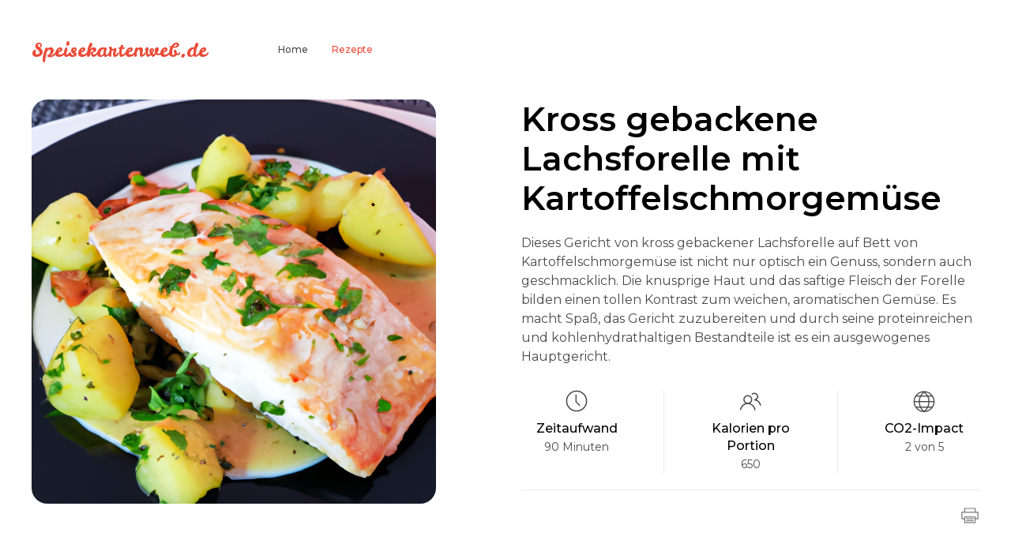

--- FILE ---
content_type: text/html; charset=UTF-8
request_url: https://speisekartenweb.de/rezepte/Fisch/Kross%20gebackene%20Lachsforelle%20mit%20Kartoffelschmorgem%C3%BCse-44537
body_size: 7069
content:

<!DOCTYPE html>
<html lang="de" >

<head>
  <meta charset="utf-8">
  <meta name="viewport" content="width=device-width, initial-scale=1">
  <title>Kross gebackene Lachsforelle mit Kartoffelschmorgemüse Rezept</title>
  <meta name="description" content="Entdecke unser leckeres Kross gebackene Lachsforelle mit Kartoffelschmorgemüse Rezept aus der Kategorie Fisch. Dieses Gericht von kross gebackener Lachsforelle auf Bett von Kartoffelschmorgemüse ist nicht nur optisch ein Genuss, sondern auch geschmacklich ">
  <link rel="shortcut icon" type="image/png" href="/logo.png" >
  <meta name="robots" content="max-image-preview:large">
  <link href="https://fonts.googleapis.com/css?family=Montserrat:400,500,600&display=swap" rel="stylesheet">
  <link href="https://fonts.googleapis.com/css?family=Leckerli+One&display=swap" rel="stylesheet">
  
<link rel="canonical" href="https://speisekartenweb.de/rezepte/Fisch/Kross%20gebackene%20Lachsforelle%20mit%20Kartoffelschmorgem%C3%BCse-44537" />
  <link rel="stylesheet" href="https://speisekartenweb.de/rezepte/rezept_detail/css/main.css" />
  <script src="https://speisekartenweb.de/rezepte/rezept_detail/js/uikit.js"></script>
  
  
  
     <script type="application/ld+json">
    {
      "@context": "https://schema.org/",
      "@type": "Recipe",
      "name": "Kross gebackene Lachsforelle mit Kartoffelschmorgemüse",
      "image": ["https://speisekartenweb.de/rezepte/rezepte_bilder/1702209482.png","https://speisekartenweb.de/rezepte/rezepte_bilder/1702209482.png","https://speisekartenweb.de/rezepte/rezepte_bilder/1702209482.png"],
      "author": {
        "@type": "Organization",
        "name": "Speisekartenweb"
      },
      "datePublished": "2023-12-10",
      "description": "Dies ist ein leckeres Kross gebackene Lachsforelle mit Kartoffelschmorgemüse Rezept aus der Kategorie Fisch. Dieses Gericht von kross gebackener Lachsforelle auf Bett von Kartoffelschmorgemüse ist nicht nur optisch ein Genuss, sondern auch geschmacklich",
      "recipeCuisine": "Fisch",
       "totalTime": "PT90M",
      "keywords": "Kross gebackene Lachsforelle mit Kartoffelschmorgemüse",
      "recipeYield": "1",
      "recipeCategory": "Hauptspeise",
      "nutrition": {
        "@type": "NutritionInformation",
        "calories": "650 calories"
      },
      "recipeIngredient": [
     	"1 Lachsforelle","500g Kartoffeln","500g Diverse Gemüsesorten","Prise Salz","Prise Pfeffer","3 EL Olivenöl","100ml Weißwein","50g Butter","Bund Dill","2 EL Zitronensaft"      ],
      "recipeInstructions": [
	  {
          "@type": "HowToStep",
          "text": "Die Lachsforelle innen und außen gründlich unter fließendem Wasser waschen und trocken tupfen.",
		  "url" : "https://speisekartenweb.de/rezepte/Fisch/Kross%20gebackene%20Lachsforelle%20mit%20Kartoffelschmorgem%C3%BCse-44537#step--1"
        },{
          "@type": "HowToStep",
          "text": "Die Kartoffeln und das Gemüse waschen, putzen und in mundgerechte Stücke schneiden",
		  "url" : "https://speisekartenweb.de/rezepte/Fisch/Kross%20gebackene%20Lachsforelle%20mit%20Kartoffelschmorgem%C3%BCse-44537#step-0"
        },{
          "@type": "HowToStep",
          "text": "Ein Backblech mit 2 Esslöffeln Olivenöl einstreichen und die Kartoffeln und das Gemüse darauf verteilen.",
		  "url" : "https://speisekartenweb.de/rezepte/Fisch/Kross%20gebackene%20Lachsforelle%20mit%20Kartoffelschmorgem%C3%BCse-44537#step-1"
        },{
          "@type": "HowToStep",
          "text": "Mit Salz und Pfeffer würzen und im vorgeheizten Ofen bei 200 °C 25 Minuten garen.",
		  "url" : "https://speisekartenweb.de/rezepte/Fisch/Kross%20gebackene%20Lachsforelle%20mit%20Kartoffelschmorgem%C3%BCse-44537#step-2"
        },{
          "@type": "HowToStep",
          "text": "Währenddessen die Lachsforelle innen und außen mit Salz und Pfeffer würzen und mit Dill und Zitronensaft füllen.",
		  "url" : "https://speisekartenweb.de/rezepte/Fisch/Kross%20gebackene%20Lachsforelle%20mit%20Kartoffelschmorgem%C3%BCse-44537#step-3"
        },{
          "@type": "HowToStep",
          "text": "Die Forelle auf das Gemüse legen, mit 1 Esslöffel Olivenöl beträufeln und weitere 20 Minuten backen.",
		  "url" : "https://speisekartenweb.de/rezepte/Fisch/Kross%20gebackene%20Lachsforelle%20mit%20Kartoffelschmorgem%C3%BCse-44537#step-4"
        },{
          "@type": "HowToStep",
          "text": "In der Zwischenzeit die Butter in einem kleinen Topf zergehen lassen, mit Weißwein ablöschen und etwas einköcheln lassen.",
		  "url" : "https://speisekartenweb.de/rezepte/Fisch/Kross%20gebackene%20Lachsforelle%20mit%20Kartoffelschmorgem%C3%BCse-44537#step-5"
        },{
          "@type": "HowToStep",
          "text": "Die Sauce mit Salz und Pfeffer abschmecken.",
		  "url" : "https://speisekartenweb.de/rezepte/Fisch/Kross%20gebackene%20Lachsforelle%20mit%20Kartoffelschmorgem%C3%BCse-44537#step-6"
        },{
          "@type": "HowToStep",
          "text": "Den Fisch anschließend aus dem Ofen nehmen, mit der Sauce beträufeln und servieren.",
		  "url" : "https://speisekartenweb.de/rezepte/Fisch/Kross%20gebackene%20Lachsforelle%20mit%20Kartoffelschmorgem%C3%BCse-44537#step-7"
        }    
      ]
    }
    </script>
	
	
	<!-- Global site tag (gtag.js) - Google Analytics -->
<script async src="https://www.googletagmanager.com/gtag/js?id=UA-152534077-1"></script>
<script>
  window.dataLayer = window.dataLayer || [];
  function gtag(){dataLayer.push(arguments);}
  gtag('js', new Date());

  gtag('config', 'UA-152534077-1');
</script>


	
</head>

<body>

<nav class="uk-navbar-container uk-letter-spacing-small">
  <div class="uk-container">
    <div class="uk-position-z-index" data-uk-navbar>
      <div class="uk-navbar-left">
        <a class="uk-navbar-item uk-logo" href="/">Speisekartenweb.de</a>
        <ul class="uk-navbar-nav uk-visible@m uk-margin-large-left">
          <li ><a href="/">Home</a></li>
          <li class="uk-active"><a href="/rezepte">Rezepte</a></li>
        <!--  <li ><a href="search.html">Search</a></li>
          <li ><a href="contact.html">Contact</a></li> !-->
        </ul>
      </div>
      <div class="uk-navbar-right">
        <!--  <div>
          <a class="uk-navbar-toggle" data-uk-search-icon href="#"></a>
          <div class="uk-drop uk-background-default" data-uk-drop="mode: click; pos: left-center; offset: 0">
            <form class="uk-search uk-search-navbar uk-width-1-1">
              <input class="uk-search-input uk-text-demi-bold" type="search" placeholder="Search..." autofocus>
            </form>
          </div>
        </div>
        <ul class="uk-navbar-nav uk-visible@m">
          <li ><a href="sign-in.html">Sign In</a></li>
        </ul>
        <div class="uk-navbar-item">
          <div><a class="uk-button uk-button-primary" href="sign-up.html">Sign Up</a></div>
        </div>          
        <a class="uk-navbar-toggle uk-hidden@m" href="#offcanvas" data-uk-toggle><span
          data-uk-navbar-toggle-icon></span></a>
      </div>
   !-->  </div>
  </div>
</nav>

<div class="uk-container">
  <div data-uk-grid>
    <div class="uk-width-1-2@s">
      <div><img class="uk-border-rounded-large" src="https://speisekartenweb.de/rezepte/rezepte_bilder/1702209482.png" 
        alt="Kross gebackene Lachsforelle mit Kartoffelschmorgemüse"></div>
    </div>
    <div class="uk-width-expand@s uk-flex uk-flex-middle">
      <div>
        <h1>Kross gebackene Lachsforelle mit Kartoffelschmorgemüse</h1>
        <p>Dieses Gericht von kross gebackener Lachsforelle auf Bett von Kartoffelschmorgemüse ist nicht nur optisch ein Genuss, sondern auch geschmacklich. Die knusprige Haut und das saftige Fleisch der Forelle bilden einen tollen Kontrast zum weichen, aromatischen Gemüse. Es macht Spaß, das Gericht zuzubereiten und durch seine proteinreichen und kohlenhydrathaltigen Bestandteile ist es ein ausgewogenes Hauptgericht.</p>
        <div class="uk-margin-medium-top uk-child-width-expand uk-text-center uk-grid-divider" data-uk-grid>
          <div>
            <span data-uk-icon="icon: clock; ratio: 1.4"></span>
            <h5 class="uk-text-500 uk-margin-small-top uk-margin-remove-bottom">Zeitaufwand</h5>
            <span class="uk-text-small">90 Minuten</span>
          </div>
		  <!--
          <div>
            <span data-uk-icon="icon: future; ratio: 1.4"></span>
            <h5 class="uk-text-500 uk-margin-small-top uk-margin-remove-bottom">Total Time</h5>
            <span class="uk-text-small">50 mins</span>
          </div>
		  -->
          <div>
            <span data-uk-icon="icon: users; ratio: 1.4"></span>
            <h5 class="uk-text-500 uk-margin-small-top uk-margin-remove-bottom">Kalorien pro Portion</h5>
            <span class="uk-text-small">650</span>
          </div>
		  
			  <div>
            <span data-uk-icon="icon: world; ratio: 1.4"></span>
            <h5 class="uk-text-500 uk-margin-small-top uk-margin-remove-bottom">CO2-Impact</h5>
            <span class="uk-text-small">2 von 5</span>
          </div>
        </div>
					
        <hr>
        <div data-uk-grid>
       
          <div class="uk-width-expand@s uk-flex uk-flex-middle uk-flex-right@s">
         <!--   <a href="#" class="uk-icon-link" data-uk-icon="icon: plus-circle; ratio: 1.2" 
             data-uk-tooltip="title: Save Recipe"></a>
            <a href="#" class="uk-icon-link uk-margin-left" data-uk-icon="icon: cart; ratio: 1.2" 
             data-uk-tooltip="title: Shopping List"></a> 
		-->
            <a onclick="window.print()" class="uk-icon-link uk-margin-left" data-uk-icon="icon: print; ratio: 1.2" 
             data-uk-tooltip="title: Rezept drucken"></a>
          </div>
        </div>
      </div>
    </div>
  </div>
</div>

<div class="uk-section uk-section-default">
  <div class="uk-container">
    <div class="uk-grid-large" data-uk-grid>
      <div class="uk-width-expand@m">
        <div class="uk-article">
          <h3>Anleitung:</h3>
          
         
    
		  
		       	  <div id="step-0" class="uk-grid-small uk-margin-medium-top" data-uk-grid> <div class="uk-width-auto">
              <a href="#" class="uk-step-icon" data-uk-icon="icon: check; ratio: 0.8" 
                data-uk-toggle="target: #step-0; cls: uk-step-active"></a>
            </div>
			<div class="uk-width-expand">
              <h5 class="uk-step-title uk-text-500 uk-text-uppercase uk-text-primary" data-uk-leader="fill:—">1. Schritt</h5>
              <div class="uk-step-content">Die Lachsforelle innen und außen gründlich unter fließendem Wasser waschen und trocken tupfen.</div>
            </div>
          </div>  <div id="step-1" class="uk-grid-small uk-margin-medium-top" data-uk-grid> <div class="uk-width-auto">
              <a href="#" class="uk-step-icon" data-uk-icon="icon: check; ratio: 0.8" 
                data-uk-toggle="target: #step-1; cls: uk-step-active"></a>
            </div>
			<div class="uk-width-expand">
              <h5 class="uk-step-title uk-text-500 uk-text-uppercase uk-text-primary" data-uk-leader="fill:—">2. Schritt</h5>
              <div class="uk-step-content">Die Kartoffeln und das Gemüse waschen, putzen und in mundgerechte Stücke schneiden</div>
            </div>
          </div>  <div id="step-2" class="uk-grid-small uk-margin-medium-top" data-uk-grid> <div class="uk-width-auto">
              <a href="#" class="uk-step-icon" data-uk-icon="icon: check; ratio: 0.8" 
                data-uk-toggle="target: #step-2; cls: uk-step-active"></a>
            </div>
			<div class="uk-width-expand">
              <h5 class="uk-step-title uk-text-500 uk-text-uppercase uk-text-primary" data-uk-leader="fill:—">3. Schritt</h5>
              <div class="uk-step-content">Ein Backblech mit 2 Esslöffeln Olivenöl einstreichen und die Kartoffeln und das Gemüse darauf verteilen.</div>
            </div>
          </div>  <div id="step-3" class="uk-grid-small uk-margin-medium-top" data-uk-grid> <div class="uk-width-auto">
              <a href="#" class="uk-step-icon" data-uk-icon="icon: check; ratio: 0.8" 
                data-uk-toggle="target: #step-3; cls: uk-step-active"></a>
            </div>
			<div class="uk-width-expand">
              <h5 class="uk-step-title uk-text-500 uk-text-uppercase uk-text-primary" data-uk-leader="fill:—">4. Schritt</h5>
              <div class="uk-step-content">Mit Salz und Pfeffer würzen und im vorgeheizten Ofen bei 200 °C 25 Minuten garen.</div>
            </div>
          </div>  <div id="step-4" class="uk-grid-small uk-margin-medium-top" data-uk-grid> <div class="uk-width-auto">
              <a href="#" class="uk-step-icon" data-uk-icon="icon: check; ratio: 0.8" 
                data-uk-toggle="target: #step-4; cls: uk-step-active"></a>
            </div>
			<div class="uk-width-expand">
              <h5 class="uk-step-title uk-text-500 uk-text-uppercase uk-text-primary" data-uk-leader="fill:—">5. Schritt</h5>
              <div class="uk-step-content">Währenddessen die Lachsforelle innen und außen mit Salz und Pfeffer würzen und mit Dill und Zitronensaft füllen.</div>
            </div>
          </div>  <div id="step-5" class="uk-grid-small uk-margin-medium-top" data-uk-grid> <div class="uk-width-auto">
              <a href="#" class="uk-step-icon" data-uk-icon="icon: check; ratio: 0.8" 
                data-uk-toggle="target: #step-5; cls: uk-step-active"></a>
            </div>
			<div class="uk-width-expand">
              <h5 class="uk-step-title uk-text-500 uk-text-uppercase uk-text-primary" data-uk-leader="fill:—">6. Schritt</h5>
              <div class="uk-step-content">Die Forelle auf das Gemüse legen, mit 1 Esslöffel Olivenöl beträufeln und weitere 20 Minuten backen.</div>
            </div>
          </div>  <div id="step-6" class="uk-grid-small uk-margin-medium-top" data-uk-grid> <div class="uk-width-auto">
              <a href="#" class="uk-step-icon" data-uk-icon="icon: check; ratio: 0.8" 
                data-uk-toggle="target: #step-6; cls: uk-step-active"></a>
            </div>
			<div class="uk-width-expand">
              <h5 class="uk-step-title uk-text-500 uk-text-uppercase uk-text-primary" data-uk-leader="fill:—">7. Schritt</h5>
              <div class="uk-step-content">In der Zwischenzeit die Butter in einem kleinen Topf zergehen lassen, mit Weißwein ablöschen und etwas einköcheln lassen.</div>
            </div>
          </div>  <div id="step-7" class="uk-grid-small uk-margin-medium-top" data-uk-grid> <div class="uk-width-auto">
              <a href="#" class="uk-step-icon" data-uk-icon="icon: check; ratio: 0.8" 
                data-uk-toggle="target: #step-7; cls: uk-step-active"></a>
            </div>
			<div class="uk-width-expand">
              <h5 class="uk-step-title uk-text-500 uk-text-uppercase uk-text-primary" data-uk-leader="fill:—">8. Schritt</h5>
              <div class="uk-step-content">Die Sauce mit Salz und Pfeffer abschmecken.</div>
            </div>
          </div>  <div id="step-8" class="uk-grid-small uk-margin-medium-top" data-uk-grid> <div class="uk-width-auto">
              <a href="#" class="uk-step-icon" data-uk-icon="icon: check; ratio: 0.8" 
                data-uk-toggle="target: #step-8; cls: uk-step-active"></a>
            </div>
			<div class="uk-width-expand">
              <h5 class="uk-step-title uk-text-500 uk-text-uppercase uk-text-primary" data-uk-leader="fill:—">9. Schritt</h5>
              <div class="uk-step-content">Den Fisch anschließend aus dem Ofen nehmen, mit der Sauce beträufeln und servieren.</div>
            </div>
          </div>		
		<div class=" uk-grid-margin uk-first-column" style="margin-top: 4rem;">
        <h3>Darauf sollte bei der Zubereitung geachtet werden</h3>
		<p>Die Lachsforelle sollte von guter Qualität sein. Achte auf frischen Fisch mit klaren Augen und festem, elastischem Fleisch. Beim zubereiten muss man darauf achten, den Fisch nicht zu überbacken, da er sonst trocken wird. </p>
		</div>
				
		 <div class=" uk-grid-margin uk-first-column">
        <h3>Unser Geheimtipp</h3>
		<p>Man kann die Schale der Zitrone reiben und mit etwas Butter und Dill vermengen, um eine würzige Kruste für den Fisch zu erzeugen, die vor dem Servieren aufgetragen wird.</p>
		</div>
		
		
	  <div class="uk-grid-margin uk-first-column">
        <h3>Getränkeempfehlung</h3>
		<p>Ein Glas kühler Grüner Veltliner passt perfekt zu diesem Fischgericht. Seine elegante Säure und fruchtige Note unterstreichen den Geschmack des Lachsforelle und Gehalte des Gemüses.</p>
		</div>
	  
	  	

          <hr class="uk-margin-medium-top uk-margin-large-bottom">
		  <!--
          <h3>Comments</h3>
          <ul class="uk-comment-list uk-margin-medium-top">
            <li>
              <article class="uk-comment uk-visible-toggle" tabindex="-1">
                <header class="uk-comment-header uk-position-relative">
                  <div class="uk-grid-medium uk-flex-middle" data-uk-grid>
                    <div class="uk-width-auto">
                      <img class="uk-comment-avatar uk-border-circle" src="https://via.placeholder.com/100x100" width="50" height="50" alt="Alice Thomson">
                    </div>
                    <div class="uk-width-expand">
                      <h4 class="uk-comment-title uk-margin-remove"><a class="uk-link-reset" href="#">Alice Thomson</a></h4>
                      <p class="uk-comment-meta uk-margin-remove"><a class="uk-link-reset" href="#">12 days ago</a></p>
                      <div class="uk-rating">
                        <span class="uk-rating-filled" data-uk-icon="icon: star; ratio: 0.8"></span>
                        <span class="uk-rating-filled" data-uk-icon="icon: star; ratio: 0.8"></span>
                        <span class="uk-rating-filled" data-uk-icon="icon: star; ratio: 0.8"></span>
                        <span class="uk-rating-filled" data-uk-icon="icon: star; ratio: 0.8"></span>
                        <span data-uk-icon="icon: star; ratio: 0.8"></span>
                      </div>
                    </div>
                  </div>
                  <div class="uk-position-top-right uk-position-small uk-hidden-hover"><a class="uk-link-muted" href="#">Reply</a>
                  </div>
                </header>
                <div class="uk-comment-body">
                  <p>Lorem ipsum dolor sit amet, consetetur sadipscing elitr, sed diam nonumy eirmod tempor invidunt ut labore et
                    dolore magna aliquyam erat, sed diam voluptua. At vero eos et accusam et justo duo dolores et ea rebum. Stet
                    clita kasd gubergren, no sea takimata sanctus est Lorem ipsum dolor sit amet.</p>
                </div>
              </article>
              <ul>
                <li>
                  <article class="uk-comment uk-comment-primary uk-visible-toggle uk-border-rounded" tabindex="-1">
                    <header class="uk-comment-header uk-position-relative">
                      <div class="uk-grid-medium uk-flex-middle" data-uk-grid>
                        <div class="uk-width-auto">
                          <img class="uk-comment-avatar uk-border-circle" src="https://via.placeholder.com/100x100" width="50" height="50" alt="Tom Solender">
                        </div>
                        <div class="uk-width-expand">
                          <h4 class="uk-comment-title uk-margin-remove"><a class="uk-link-reset" href="#">Tom Solender</a></h4>
                          <p class="uk-comment-meta uk-margin-remove-top"><a class="uk-link-reset" href="#">12 days ago</a></p>
                        </div>
                      </div>
                      <div class="uk-position-top-right uk-position-small uk-hidden-hover"><a class="uk-link-muted"
                          href="#">Reply</a></div>
                    </header>
                    <div class="uk-comment-body">
                      <p>Lorem ipsum dolor sit amet, consetetur sadipscing elitr, sed diam nonumy eirmod tempor invidunt ut labore
                        et dolore magna aliquyam erat, sed diam voluptua. At vero eos et accusam et justo duo dolores et ea rebum.
                        Stet clita kasd gubergren, no sea takimata sanctus est Lorem ipsum dolor sit amet.</p>
                    </div>
                  </article>
                </li>
                <li>
                  <article class="uk-comment uk-visible-toggle" tabindex="-1">
                    <header class="uk-comment-header uk-position-relative">
                      <div class="uk-grid-medium uk-flex-middle" data-uk-grid>
                        <div class="uk-width-auto">
                          <img class="uk-comment-avatar uk-border-circle" src="https://via.placeholder.com/100x100" width="50" height="50" alt="Alice Thomson">
                        </div>
                        <div class="uk-width-expand">
                          <h4 class="uk-comment-title uk-margin-remove"><a class="uk-link-reset" href="#">Alice Thomson</a></h4>
                          <p class="uk-comment-meta uk-margin-remove"><a class="uk-link-reset" href="#">12 days ago</a></p>
                          <div class="uk-rating">
                            <span class="uk-rating-filled" data-uk-icon="icon: star; ratio: 0.8"></span>
                            <span class="uk-rating-filled" data-uk-icon="icon: star; ratio: 0.8"></span>
                            <span class="uk-rating-filled" data-uk-icon="icon: star; ratio: 0.8"></span>
                            <span class="uk-rating-filled" data-uk-icon="icon: star; ratio: 0.8"></span>
                            <span data-uk-icon="icon: star; ratio: 0.8"></span>
                          </div>
                        </div>
                      </div>
                      <div class="uk-position-top-right uk-position-small uk-hidden-hover"><a class="uk-link-muted"
                          href="#">Reply</a></div>
                    </header>
                    <div class="uk-comment-body">
                      <p>Lorem ipsum dolor sit amet, consetetur sadipscing elitr, sed diam nonumy eirmod tempor invidunt ut labore
                        et dolore magna aliquyam erat, sed diam voluptua. At vero eos et accusam et justo duo dolores et ea rebum.
                        Stet clita kasd gubergren, no sea takimata sanctus est Lorem ipsum dolor sit amet.</p>
                    </div>
                  </article>
                </li>
              </ul>
            </li>
          </ul>
    
	  
	  !-->
	  
	      </div>
      </div>
	  
	
	  
      <div class="uk-width-1-3@m">
        <h3>Zutaten</h3>
        <ul class="uk-list uk-list-large uk-list-divider uk-margin-medium-top">
     	<li>1 Lachsforelle</li><li>500g Kartoffeln</li><li>500g Diverse Gemüsesorten</li><li>Prise Salz</li><li>Prise Pfeffer</li><li>3 EL Olivenöl</li><li>100ml Weißwein</li><li>50g Butter</li><li>Bund Dill</li><li>2 EL Zitronensaft</li>        </ul>
        <h3 class="uk-margin-large-top">Tags</h3>
        <div class="uk-margin-medium-top" data-uk-margin>
			<p class="uk-display-inline-block" style="margin: 0.2rem" ><span class="uk-label uk-label-light">Fisch</span></p><p class="uk-display-inline-block" style="margin: 0.2rem" ><span class="uk-label uk-label-light">Lecker</span></p><p class="uk-display-inline-block" style="margin: 0.2rem" ><span class="uk-label uk-label-light">Selbstgemacht</span></p>
        </div>
		
	
		
		
        <h3 class="uk-margin-large-top">Rezept teilen</h3>
        <div class="uk-margin-medium-top">
          <div data-uk-grid class="uk-child-width-auto uk-grid-small">
            <div>
              <a href="#" onClick="share()"  data-uk-icon="icon: whatsapp; ratio: 0.9" class="uk-icon-button whatsapp" target="_blank"></a>
            </div>
			<div>
              <a href="#" onClick="share()"  data-uk-icon="icon: facebook; ratio: 0.9" class="uk-icon-button facebook" target="_blank"></a>
            </div>
            <div>
		<a href="#" onClick="share()" data-uk-icon="icon: instagram; ratio: 0.8" class="uk-icon-button instagram" target="_blank"></a>
            </div>
            <div>
              <a href="#" onClick="share()"  data-uk-icon="icon: twitter; ratio: 0.9" class="uk-icon-button twitter" target="_blank"></a>
            </div>
          </div>
        </div>
      </div>
    </div>
  </div>
</div>

<script>
function share(){
	 event.preventDefault();
	  if (navigator.share) {
      navigator.share({
        title: "Kross gebackene Lachsforelle mit Kartoffelschmorgemüse Rezept",
        text: "Ich habe hier ein leckeres Kross gebackene Lachsforelle mit Kartoffelschmorgemüse Rezept gefunden",
        url: "https://speisekartenweb.de/rezepte/Fisch/Kross%20gebackene%20Lachsforelle%20mit%20Kartoffelschmorgem%C3%BCse-44537"
      })
	}
	}
</script>





  









<div class="uk-section uk-section-muted">
  <div class="uk-container">
    <h3>Weitere <a href="https://speisekartenweb.de/rezepte/Fisch" title="Rezepte der Kategorie Fisch">Rezepte der Kategorie Fisch</a></h3>
    <div class="uk-child-width-1-2 uk-child-width-1-3@s uk-child-width-1-4@m uk-margin-medium-top" data-uk-grid>
      <div>
  <div
          class="uk-card">
          <div class="uk-card-media-top uk-inline uk-light">
            <img class="uk-border-rounded-medium" src="https://speisekartenweb.de/rezepte/rezepte_bilder/1702197367.png" loading="lazy" alt="Course Title">
            <div class="uk-position-cover uk-card-overlay uk-border-rounded-medium"></div>
            <div class="uk-position-xsmall uk-position-top-right">
              <a href="https://speisekartenweb.de/rezepte/Fisch/Gegrillter%20Lachs%20mit%20frischer%20Dill-Sauce-44341" title="Gegrillter Lachs mit frischer Dill-Sauce Rezept" class="uk-icon-button uk-like uk-position-z-index uk-position-relative"
                data-uk-icon="heart"></a>
            </div>
          </div>
          <div>
            <h3 class="uk-card-title uk-text-500 uk-margin-small-bottom uk-margin-top">Gegrillter Lachs mit frischer Dill-Sauce</h3>
           <!-- <div class="uk-text-xsmall uk-text-muted" data-uk-grid>
              <div class="uk-width-auto uk-flex uk-flex-middle">
                <span class="uk-rating-filled" data-uk-icon="icon: star; ratio: 0.7"></span>
                <span class="uk-margin-xsmall-left">5.0</span>
                <span>(73)</span>
              </div>
              <div class="uk-width-expand uk-text-right">by Timo</div>
            </div> -->
          </div>
          <a href="https://speisekartenweb.de/rezepte/Fisch/Gegrillter%20Lachs%20mit%20frischer%20Dill-Sauce-44341" title="Gegrillter Lachs mit frischer Dill-Sauce Rezept" class="uk-position-cover"></a>
        </div>
      </div>
      <div>

  <div
          class="uk-card">
          <div class="uk-card-media-top uk-inline uk-light">
            <img class="uk-border-rounded-medium" src="https://speisekartenweb.de/rezepte/rezepte_bilder/1702171443.png" loading="lazy" alt="Course Title">
            <div class="uk-position-cover uk-card-overlay uk-border-rounded-medium"></div>
            <div class="uk-position-xsmall uk-position-top-right">
              <a href="https://speisekartenweb.de/rezepte/Fisch/Seeluftsalat%20mit%20Pumpernickelcroutons%20und%20R%C3%A4ucherlachsstreifen-43918" title="Seeluftsalat mit Pumpernickelcroutons und Räucherlachsstreifen Rezept" class="uk-icon-button uk-like uk-position-z-index uk-position-relative"
                data-uk-icon="heart"></a>
            </div>
          </div>
          <div>
            <h3 class="uk-card-title uk-text-500 uk-margin-small-bottom uk-margin-top">Seeluftsalat mit Pumpernickelcroutons und Räucherlachsstreifen</h3>
           <!-- <div class="uk-text-xsmall uk-text-muted" data-uk-grid>
              <div class="uk-width-auto uk-flex uk-flex-middle">
                <span class="uk-rating-filled" data-uk-icon="icon: star; ratio: 0.7"></span>
                <span class="uk-margin-xsmall-left">5.0</span>
                <span>(73)</span>
              </div>
              <div class="uk-width-expand uk-text-right">by Timo</div>
            </div> -->
          </div>
          <a href="https://speisekartenweb.de/rezepte/Fisch/Seeluftsalat%20mit%20Pumpernickelcroutons%20und%20R%C3%A4ucherlachsstreifen-43918" title="Seeluftsalat mit Pumpernickelcroutons und Räucherlachsstreifen Rezept" class="uk-position-cover"></a>
        </div>
      </div>
      <div>

  <div
          class="uk-card">
          <div class="uk-card-media-top uk-inline uk-light">
            <img class="uk-border-rounded-medium" src="https://speisekartenweb.de/rezepte/rezepte_bilder/1702165430.png" loading="lazy" alt="Course Title">
            <div class="uk-position-cover uk-card-overlay uk-border-rounded-medium"></div>
            <div class="uk-position-xsmall uk-position-top-right">
              <a href="https://speisekartenweb.de/rezepte/Fisch/Zitronen-Kr%C3%A4uter%20Lachs%20vom%20Grill-43820" title="Zitronen-Kräuter Lachs vom Grill Rezept" class="uk-icon-button uk-like uk-position-z-index uk-position-relative"
                data-uk-icon="heart"></a>
            </div>
          </div>
          <div>
            <h3 class="uk-card-title uk-text-500 uk-margin-small-bottom uk-margin-top">Zitronen-Kräuter Lachs vom Grill</h3>
           <!-- <div class="uk-text-xsmall uk-text-muted" data-uk-grid>
              <div class="uk-width-auto uk-flex uk-flex-middle">
                <span class="uk-rating-filled" data-uk-icon="icon: star; ratio: 0.7"></span>
                <span class="uk-margin-xsmall-left">5.0</span>
                <span>(73)</span>
              </div>
              <div class="uk-width-expand uk-text-right">by Timo</div>
            </div> -->
          </div>
          <a href="https://speisekartenweb.de/rezepte/Fisch/Zitronen-Kr%C3%A4uter%20Lachs%20vom%20Grill-43820" title="Zitronen-Kräuter Lachs vom Grill Rezept" class="uk-position-cover"></a>
        </div>
      </div>
      <div>

  <div
          class="uk-card">
          <div class="uk-card-media-top uk-inline uk-light">
            <img class="uk-border-rounded-medium" src="https://speisekartenweb.de/rezepte/rezepte_bilder/1702146504.png" loading="lazy" alt="Course Title">
            <div class="uk-position-cover uk-card-overlay uk-border-rounded-medium"></div>
            <div class="uk-position-xsmall uk-position-top-right">
              <a href="https://speisekartenweb.de/rezepte/Fisch/Gebackener%20Honig-Lachs%20mit%20Kr%C3%A4uterquinoa-43516" title="Gebackener Honig-Lachs mit Kräuterquinoa Rezept" class="uk-icon-button uk-like uk-position-z-index uk-position-relative"
                data-uk-icon="heart"></a>
            </div>
          </div>
          <div>
            <h3 class="uk-card-title uk-text-500 uk-margin-small-bottom uk-margin-top">Gebackener Honig-Lachs mit Kräuterquinoa</h3>
           <!-- <div class="uk-text-xsmall uk-text-muted" data-uk-grid>
              <div class="uk-width-auto uk-flex uk-flex-middle">
                <span class="uk-rating-filled" data-uk-icon="icon: star; ratio: 0.7"></span>
                <span class="uk-margin-xsmall-left">5.0</span>
                <span>(73)</span>
              </div>
              <div class="uk-width-expand uk-text-right">by Timo</div>
            </div> -->
          </div>
          <a href="https://speisekartenweb.de/rezepte/Fisch/Gebackener%20Honig-Lachs%20mit%20Kr%C3%A4uterquinoa-43516" title="Gebackener Honig-Lachs mit Kräuterquinoa Rezept" class="uk-position-cover"></a>
        </div>
      </div>
      <div>

  <div
          class="uk-card">
          <div class="uk-card-media-top uk-inline uk-light">
            <img class="uk-border-rounded-medium" src="https://speisekartenweb.de/rezepte/rezepte_bilder/1702105289.png" loading="lazy" alt="Course Title">
            <div class="uk-position-cover uk-card-overlay uk-border-rounded-medium"></div>
            <div class="uk-position-xsmall uk-position-top-right">
              <a href="https://speisekartenweb.de/rezepte/Fisch/Gebratener%20Lachs%20an%20Honig-Limetten-Kohl%20und%20Quinoa-42844" title="Gebratener Lachs an Honig-Limetten-Kohl und Quinoa Rezept" class="uk-icon-button uk-like uk-position-z-index uk-position-relative"
                data-uk-icon="heart"></a>
            </div>
          </div>
          <div>
            <h3 class="uk-card-title uk-text-500 uk-margin-small-bottom uk-margin-top">Gebratener Lachs an Honig-Limetten-Kohl und Quinoa</h3>
           <!-- <div class="uk-text-xsmall uk-text-muted" data-uk-grid>
              <div class="uk-width-auto uk-flex uk-flex-middle">
                <span class="uk-rating-filled" data-uk-icon="icon: star; ratio: 0.7"></span>
                <span class="uk-margin-xsmall-left">5.0</span>
                <span>(73)</span>
              </div>
              <div class="uk-width-expand uk-text-right">by Timo</div>
            </div> -->
          </div>
          <a href="https://speisekartenweb.de/rezepte/Fisch/Gebratener%20Lachs%20an%20Honig-Limetten-Kohl%20und%20Quinoa-42844" title="Gebratener Lachs an Honig-Limetten-Kohl und Quinoa Rezept" class="uk-position-cover"></a>
        </div>
      </div>
      <div>

  <div
          class="uk-card">
          <div class="uk-card-media-top uk-inline uk-light">
            <img class="uk-border-rounded-medium" src="https://speisekartenweb.de/rezepte/rezepte_bilder/1702092594.png" loading="lazy" alt="Course Title">
            <div class="uk-position-cover uk-card-overlay uk-border-rounded-medium"></div>
            <div class="uk-position-xsmall uk-position-top-right">
              <a href="https://speisekartenweb.de/rezepte/Fisch/Zartes%20Lachsfilet%20mit%20Zitronenkruste%20und%20gr%C3%BCnem%20Spargel-42644" title="Zartes Lachsfilet mit Zitronenkruste und grünem Spargel Rezept" class="uk-icon-button uk-like uk-position-z-index uk-position-relative"
                data-uk-icon="heart"></a>
            </div>
          </div>
          <div>
            <h3 class="uk-card-title uk-text-500 uk-margin-small-bottom uk-margin-top">Zartes Lachsfilet mit Zitronenkruste und grünem Spargel</h3>
           <!-- <div class="uk-text-xsmall uk-text-muted" data-uk-grid>
              <div class="uk-width-auto uk-flex uk-flex-middle">
                <span class="uk-rating-filled" data-uk-icon="icon: star; ratio: 0.7"></span>
                <span class="uk-margin-xsmall-left">5.0</span>
                <span>(73)</span>
              </div>
              <div class="uk-width-expand uk-text-right">by Timo</div>
            </div> -->
          </div>
          <a href="https://speisekartenweb.de/rezepte/Fisch/Zartes%20Lachsfilet%20mit%20Zitronenkruste%20und%20gr%C3%BCnem%20Spargel-42644" title="Zartes Lachsfilet mit Zitronenkruste und grünem Spargel Rezept" class="uk-position-cover"></a>
        </div>
      </div>
      <div>

  <div
          class="uk-card">
          <div class="uk-card-media-top uk-inline uk-light">
            <img class="uk-border-rounded-medium" src="https://speisekartenweb.de/rezepte/rezepte_bilder/1702073778.png" loading="lazy" alt="Course Title">
            <div class="uk-position-cover uk-card-overlay uk-border-rounded-medium"></div>
            <div class="uk-position-xsmall uk-position-top-right">
              <a href="https://speisekartenweb.de/rezepte/Fisch/Honigknoblauch%20Lachs-42337" title="Honigknoblauch Lachs Rezept" class="uk-icon-button uk-like uk-position-z-index uk-position-relative"
                data-uk-icon="heart"></a>
            </div>
          </div>
          <div>
            <h3 class="uk-card-title uk-text-500 uk-margin-small-bottom uk-margin-top">Honigknoblauch Lachs</h3>
           <!-- <div class="uk-text-xsmall uk-text-muted" data-uk-grid>
              <div class="uk-width-auto uk-flex uk-flex-middle">
                <span class="uk-rating-filled" data-uk-icon="icon: star; ratio: 0.7"></span>
                <span class="uk-margin-xsmall-left">5.0</span>
                <span>(73)</span>
              </div>
              <div class="uk-width-expand uk-text-right">by Timo</div>
            </div> -->
          </div>
          <a href="https://speisekartenweb.de/rezepte/Fisch/Honigknoblauch%20Lachs-42337" title="Honigknoblauch Lachs Rezept" class="uk-position-cover"></a>
        </div>
      </div>
      <div>

  <div
          class="uk-card">
          <div class="uk-card-media-top uk-inline uk-light">
            <img class="uk-border-rounded-medium" src="https://speisekartenweb.de/rezepte/rezepte_bilder/1702069627.png" loading="lazy" alt="Course Title">
            <div class="uk-position-cover uk-card-overlay uk-border-rounded-medium"></div>
            <div class="uk-position-xsmall uk-position-top-right">
              <a href="https://speisekartenweb.de/rezepte/Fisch/Mediterrane%20Fischpfanne%20mit%20frischem%20Gem%C3%BCse-42274" title="Mediterrane Fischpfanne mit frischem Gemüse Rezept" class="uk-icon-button uk-like uk-position-z-index uk-position-relative"
                data-uk-icon="heart"></a>
            </div>
          </div>
          <div>
            <h3 class="uk-card-title uk-text-500 uk-margin-small-bottom uk-margin-top">Mediterrane Fischpfanne mit frischem Gemüse</h3>
           <!-- <div class="uk-text-xsmall uk-text-muted" data-uk-grid>
              <div class="uk-width-auto uk-flex uk-flex-middle">
                <span class="uk-rating-filled" data-uk-icon="icon: star; ratio: 0.7"></span>
                <span class="uk-margin-xsmall-left">5.0</span>
                <span>(73)</span>
              </div>
              <div class="uk-width-expand uk-text-right">by Timo</div>
            </div> -->
          </div>
          <a href="https://speisekartenweb.de/rezepte/Fisch/Mediterrane%20Fischpfanne%20mit%20frischem%20Gem%C3%BCse-42274" title="Mediterrane Fischpfanne mit frischem Gemüse Rezept" class="uk-position-cover"></a>
        </div>
      </div>
      <div>
</div>
    </div>
  </div
</div>
      
    


<div class="uk-section uk-section-muted">
  <div class="uk-container">
    <h3>Unsere neusten Rezepte</h3>
    <div class="uk-child-width-1-2 uk-child-width-1-3@s uk-child-width-1-4@m uk-margin-medium-top" data-uk-grid>
      <div>


  <div
          class="uk-card">
          <div class="uk-card-media-top uk-inline uk-light">
            <img class="uk-border-rounded-medium" src="https://speisekartenweb.de/rezepte/rezepte_bilder/1702211043.png" loading="lazy" alt="Course Title">
            <div class="uk-position-cover uk-card-overlay uk-border-rounded-medium"></div>
            <div class="uk-position-xsmall uk-position-top-right">
              <a href="https://speisekartenweb.de/rezepte/Regionale%20K%C3%BCche/Knusprige%20Ofenkartoffeln%20mit%20Kr%C3%A4uterquark%20und%20R%C3%A4ucherlachs-44564" title="Knusprige Ofenkartoffeln mit Kräuterquark und Räucherlachs Rezept" class="uk-icon-button uk-like uk-position-z-index uk-position-relative"
                data-uk-icon="heart"></a>
            </div>
          </div>
          <div>
            <h3 class="uk-card-title uk-text-500 uk-margin-small-bottom uk-margin-top">Knusprige Ofenkartoffeln mit Kräuterquark und Räucherlachs</h3>
               <!-- <div class="uk-text-xsmall uk-text-muted" data-uk-grid>
              <div class="uk-width-auto uk-flex uk-flex-middle">
                <span class="uk-rating-filled" data-uk-icon="icon: star; ratio: 0.7"></span>
                <span class="uk-margin-xsmall-left">5.0</span>
                <span>(73)</span>
              </div>
              <div class="uk-width-expand uk-text-right">by Timo</div>
            </div>
          </div> -->
          </div>
          <a href="https://speisekartenweb.de/rezepte/Regionale%20K%C3%BCche/Knusprige%20Ofenkartoffeln%20mit%20Kr%C3%A4uterquark%20und%20R%C3%A4ucherlachs-44564" title="Knusprige Ofenkartoffeln mit Kräuterquark und Räucherlachs Rezept" class="uk-position-cover"></a>
        </div>
      </div>
      <div>

  <div
          class="uk-card">
          <div class="uk-card-media-top uk-inline uk-light">
            <img class="uk-border-rounded-medium" src="https://speisekartenweb.de/rezepte/rezepte_bilder/1702210995.png" loading="lazy" alt="Course Title">
            <div class="uk-position-cover uk-card-overlay uk-border-rounded-medium"></div>
            <div class="uk-position-xsmall uk-position-top-right">
              <a href="https://speisekartenweb.de/rezepte/Italienische%20K%C3%BCche/Knusprige%20Zeppole%20mit%20Meeresfr%C3%BCchtesauce-44563" title="Knusprige Zeppole mit Meeresfrüchtesauce Rezept" class="uk-icon-button uk-like uk-position-z-index uk-position-relative"
                data-uk-icon="heart"></a>
            </div>
          </div>
          <div>
            <h3 class="uk-card-title uk-text-500 uk-margin-small-bottom uk-margin-top">Knusprige Zeppole mit Meeresfrüchtesauce</h3>
               <!-- <div class="uk-text-xsmall uk-text-muted" data-uk-grid>
              <div class="uk-width-auto uk-flex uk-flex-middle">
                <span class="uk-rating-filled" data-uk-icon="icon: star; ratio: 0.7"></span>
                <span class="uk-margin-xsmall-left">5.0</span>
                <span>(73)</span>
              </div>
              <div class="uk-width-expand uk-text-right">by Timo</div>
            </div>
          </div> -->
          </div>
          <a href="https://speisekartenweb.de/rezepte/Italienische%20K%C3%BCche/Knusprige%20Zeppole%20mit%20Meeresfr%C3%BCchtesauce-44563" title="Knusprige Zeppole mit Meeresfrüchtesauce Rezept" class="uk-position-cover"></a>
        </div>
      </div>
      <div>

  <div
          class="uk-card">
          <div class="uk-card-media-top uk-inline uk-light">
            <img class="uk-border-rounded-medium" src="https://speisekartenweb.de/rezepte/rezepte_bilder/1702210956.png" loading="lazy" alt="Course Title">
            <div class="uk-position-cover uk-card-overlay uk-border-rounded-medium"></div>
            <div class="uk-position-xsmall uk-position-top-right">
              <a href="https://speisekartenweb.de/rezepte/Internationale%20K%C3%BCche/Fruchtiger%20K%C3%BCrbiskern-Risotto-44562" title="Fruchtiger Kürbiskern-Risotto Rezept" class="uk-icon-button uk-like uk-position-z-index uk-position-relative"
                data-uk-icon="heart"></a>
            </div>
          </div>
          <div>
            <h3 class="uk-card-title uk-text-500 uk-margin-small-bottom uk-margin-top">Fruchtiger Kürbiskern-Risotto</h3>
               <!-- <div class="uk-text-xsmall uk-text-muted" data-uk-grid>
              <div class="uk-width-auto uk-flex uk-flex-middle">
                <span class="uk-rating-filled" data-uk-icon="icon: star; ratio: 0.7"></span>
                <span class="uk-margin-xsmall-left">5.0</span>
                <span>(73)</span>
              </div>
              <div class="uk-width-expand uk-text-right">by Timo</div>
            </div>
          </div> -->
          </div>
          <a href="https://speisekartenweb.de/rezepte/Internationale%20K%C3%BCche/Fruchtiger%20K%C3%BCrbiskern-Risotto-44562" title="Fruchtiger Kürbiskern-Risotto Rezept" class="uk-position-cover"></a>
        </div>
      </div>
      <div>

  <div
          class="uk-card">
          <div class="uk-card-media-top uk-inline uk-light">
            <img class="uk-border-rounded-medium" src="https://speisekartenweb.de/rezepte/rezepte_bilder/1702210894.png" loading="lazy" alt="Course Title">
            <div class="uk-position-cover uk-card-overlay uk-border-rounded-medium"></div>
            <div class="uk-position-xsmall uk-position-top-right">
              <a href="https://speisekartenweb.de/rezepte/Gem%C3%BCsegericht/S%C3%BC%C3%9Fkartoffelpfanne%20mit%20Spinat%20und%20Feta-44561" title="Süßkartoffelpfanne mit Spinat und Feta Rezept" class="uk-icon-button uk-like uk-position-z-index uk-position-relative"
                data-uk-icon="heart"></a>
            </div>
          </div>
          <div>
            <h3 class="uk-card-title uk-text-500 uk-margin-small-bottom uk-margin-top">Süßkartoffelpfanne mit Spinat und Feta</h3>
               <!-- <div class="uk-text-xsmall uk-text-muted" data-uk-grid>
              <div class="uk-width-auto uk-flex uk-flex-middle">
                <span class="uk-rating-filled" data-uk-icon="icon: star; ratio: 0.7"></span>
                <span class="uk-margin-xsmall-left">5.0</span>
                <span>(73)</span>
              </div>
              <div class="uk-width-expand uk-text-right">by Timo</div>
            </div>
          </div> -->
          </div>
          <a href="https://speisekartenweb.de/rezepte/Gem%C3%BCsegericht/S%C3%BC%C3%9Fkartoffelpfanne%20mit%20Spinat%20und%20Feta-44561" title="Süßkartoffelpfanne mit Spinat und Feta Rezept" class="uk-position-cover"></a>
        </div>
      </div>
      <div>

  <div
          class="uk-card">
          <div class="uk-card-media-top uk-inline uk-light">
            <img class="uk-border-rounded-medium" src="https://speisekartenweb.de/rezepte/rezepte_bilder/1702210859.png" loading="lazy" alt="Course Title">
            <div class="uk-position-cover uk-card-overlay uk-border-rounded-medium"></div>
            <div class="uk-position-xsmall uk-position-top-right">
              <a href="https://speisekartenweb.de/rezepte/Fischgerichte/Mediterraner%20Lachs%20mit%20Zitronenkruste%20und%20frischem%20Gem%C3%BCse-44560" title="Mediterraner Lachs mit Zitronenkruste und frischem Gemüse Rezept" class="uk-icon-button uk-like uk-position-z-index uk-position-relative"
                data-uk-icon="heart"></a>
            </div>
          </div>
          <div>
            <h3 class="uk-card-title uk-text-500 uk-margin-small-bottom uk-margin-top">Mediterraner Lachs mit Zitronenkruste und frischem Gemüse</h3>
               <!-- <div class="uk-text-xsmall uk-text-muted" data-uk-grid>
              <div class="uk-width-auto uk-flex uk-flex-middle">
                <span class="uk-rating-filled" data-uk-icon="icon: star; ratio: 0.7"></span>
                <span class="uk-margin-xsmall-left">5.0</span>
                <span>(73)</span>
              </div>
              <div class="uk-width-expand uk-text-right">by Timo</div>
            </div>
          </div> -->
          </div>
          <a href="https://speisekartenweb.de/rezepte/Fischgerichte/Mediterraner%20Lachs%20mit%20Zitronenkruste%20und%20frischem%20Gem%C3%BCse-44560" title="Mediterraner Lachs mit Zitronenkruste und frischem Gemüse Rezept" class="uk-position-cover"></a>
        </div>
      </div>
      <div>

  <div
          class="uk-card">
          <div class="uk-card-media-top uk-inline uk-light">
            <img class="uk-border-rounded-medium" src="https://speisekartenweb.de/rezepte/rezepte_bilder/1702210817.png" loading="lazy" alt="Course Title">
            <div class="uk-position-cover uk-card-overlay uk-border-rounded-medium"></div>
            <div class="uk-position-xsmall uk-position-top-right">
              <a href="https://speisekartenweb.de/rezepte/Fischgericht/Gebackener%20Lachs%20mit%20Frischk%C3%A4sef%C3%BCllung%20und%20Rosmarinkartoffeln-44559" title="Gebackener Lachs mit Frischkäsefüllung und Rosmarinkartoffeln Rezept" class="uk-icon-button uk-like uk-position-z-index uk-position-relative"
                data-uk-icon="heart"></a>
            </div>
          </div>
          <div>
            <h3 class="uk-card-title uk-text-500 uk-margin-small-bottom uk-margin-top">Gebackener Lachs mit Frischkäsefüllung und Rosmarinkartoffeln</h3>
               <!-- <div class="uk-text-xsmall uk-text-muted" data-uk-grid>
              <div class="uk-width-auto uk-flex uk-flex-middle">
                <span class="uk-rating-filled" data-uk-icon="icon: star; ratio: 0.7"></span>
                <span class="uk-margin-xsmall-left">5.0</span>
                <span>(73)</span>
              </div>
              <div class="uk-width-expand uk-text-right">by Timo</div>
            </div>
          </div> -->
          </div>
          <a href="https://speisekartenweb.de/rezepte/Fischgericht/Gebackener%20Lachs%20mit%20Frischk%C3%A4sef%C3%BCllung%20und%20Rosmarinkartoffeln-44559" title="Gebackener Lachs mit Frischkäsefüllung und Rosmarinkartoffeln Rezept" class="uk-position-cover"></a>
        </div>
      </div>
      <div>

  <div
          class="uk-card">
          <div class="uk-card-media-top uk-inline uk-light">
            <img class="uk-border-rounded-medium" src="https://speisekartenweb.de/rezepte/rezepte_bilder/1702210765.png" loading="lazy" alt="Course Title">
            <div class="uk-position-cover uk-card-overlay uk-border-rounded-medium"></div>
            <div class="uk-position-xsmall uk-position-top-right">
              <a href="https://speisekartenweb.de/rezepte/Fleischerei/Geschmortes%20Rinderbraten%20mit%20pikantem%20Gem%C3%BCse-44558" title="Geschmortes Rinderbraten mit pikantem Gemüse Rezept" class="uk-icon-button uk-like uk-position-z-index uk-position-relative"
                data-uk-icon="heart"></a>
            </div>
          </div>
          <div>
            <h3 class="uk-card-title uk-text-500 uk-margin-small-bottom uk-margin-top">Geschmortes Rinderbraten mit pikantem Gemüse</h3>
               <!-- <div class="uk-text-xsmall uk-text-muted" data-uk-grid>
              <div class="uk-width-auto uk-flex uk-flex-middle">
                <span class="uk-rating-filled" data-uk-icon="icon: star; ratio: 0.7"></span>
                <span class="uk-margin-xsmall-left">5.0</span>
                <span>(73)</span>
              </div>
              <div class="uk-width-expand uk-text-right">by Timo</div>
            </div>
          </div> -->
          </div>
          <a href="https://speisekartenweb.de/rezepte/Fleischerei/Geschmortes%20Rinderbraten%20mit%20pikantem%20Gem%C3%BCse-44558" title="Geschmortes Rinderbraten mit pikantem Gemüse Rezept" class="uk-position-cover"></a>
        </div>
      </div>
      <div>

  <div
          class="uk-card">
          <div class="uk-card-media-top uk-inline uk-light">
            <img class="uk-border-rounded-medium" src="https://speisekartenweb.de/rezepte/rezepte_bilder/1702210619.png" loading="lazy" alt="Course Title">
            <div class="uk-position-cover uk-card-overlay uk-border-rounded-medium"></div>
            <div class="uk-position-xsmall uk-position-top-right">
              <a href="https://speisekartenweb.de/rezepte/Fischgericht/Gebratene%20Lachsfilets%20mit%20Zitronen-Pfeffersauce-44556" title="Gebratene Lachsfilets mit Zitronen-Pfeffersauce Rezept" class="uk-icon-button uk-like uk-position-z-index uk-position-relative"
                data-uk-icon="heart"></a>
            </div>
          </div>
          <div>
            <h3 class="uk-card-title uk-text-500 uk-margin-small-bottom uk-margin-top">Gebratene Lachsfilets mit Zitronen-Pfeffersauce</h3>
               <!-- <div class="uk-text-xsmall uk-text-muted" data-uk-grid>
              <div class="uk-width-auto uk-flex uk-flex-middle">
                <span class="uk-rating-filled" data-uk-icon="icon: star; ratio: 0.7"></span>
                <span class="uk-margin-xsmall-left">5.0</span>
                <span>(73)</span>
              </div>
              <div class="uk-width-expand uk-text-right">by Timo</div>
            </div>
          </div> -->
          </div>
          <a href="https://speisekartenweb.de/rezepte/Fischgericht/Gebratene%20Lachsfilets%20mit%20Zitronen-Pfeffersauce-44556" title="Gebratene Lachsfilets mit Zitronen-Pfeffersauce Rezept" class="uk-position-cover"></a>
        </div>
      </div>
      <div>

      
    </div>
    </div>
  </div
</div>

<footer class="uk-section uk-section-default">
	<div class="uk-container uk-text-secondary uk-text-500">
		<div class="uk-child-width-1-2@s" data-uk-grid>
			<div>
				<a href="#" class="uk-logo">Speisekartenweb.de</a>
			</div>
			<div class="uk-flex uk-flex-middle uk-flex-right@s">
			  <!--    <div data-uk-grid class="uk-child-width-auto uk-grid-small uk-flex-center">
        <div>
          <a href="https://twitter.com/" data-uk-icon="icon: twitter" class="uk-icon-link" target="_blank"></a>
        </div>
        <div>
          <a href="https://www.facebook.com/" data-uk-icon="icon: facebook" class="uk-icon-link" target="_blank"></a>
        </div>
        <div>
          <a href="https://www.instagram.com/" data-uk-icon="icon: instagram" class="uk-icon-link" target="_blank"></a>
        </div>
  
      </div> -->
			</div>
		</div>
		<div class="uk-child-width-1-2@s uk-child-width-1-4@m" data-uk-grid>
			<div>
				<ul class="uk-list uk-text-small">
					<li><a class="uk-link-text" href="/rezepte" title="Rezepte">Rezepte</a></li>
			<!--		<li><a class="uk-link-text" href="#">Professionals</a></li>
					<li><a class="uk-link-text" href="#">Stores</a></li><> !-->
				</ul>
			</div>
			<div>
				<ul class="uk-list uk-text-small">
					<li><a class="uk-link-text" href="/" title="Restaurants">Restaurantsuche</a></li>
			<!--		<li><a class="uk-link-text" href="#">Professionals</a></li>
					<li><a class="uk-link-text" href="#">Stores</a></li><> !-->
				</ul>
			</div>
			<div>
				<ul class="uk-list uk-text-small">
					<li><a class="uk-link-text" href="/datenschutz.html">Datenschutzerklärung</a></li>
						<!--		<li><a class="uk-link-text" href="#">Professionals</a></li>
					<li><a class="uk-link-text" href="#">Stores</a></li><> !-->
				</ul>
			</div>
			<div>
				<ul class="uk-list uk-text-small">
					<li><a class="uk-link-text" href="/impressum">Impressum</a></li>
						<!--		<li><a class="uk-link-text" href="#">Professionals</a></li>
					<li><a class="uk-link-text" href="#">Stores</a></li><> !-->
				</ul>
			</div>
		</div>
		<div class="uk-margin-medium-top uk-text-small uk-text-muted">				
			<div>Speisekartenweb.de ist das Portal wenn es um die Themen Essen und Trinken geht. Entdecken Sie die Speisekarten tausender Restaurants probieren Sie unsere leckeren Rezepte aus.</div>
		</div>
	</div>
</footer>

<div id="offcanvas" data-uk-offcanvas="flip: true; overlay: true">
  <div class="uk-offcanvas-bar">
    <a class="uk-logo" href="/">Speisekartenweb.de</a>
    <button class="uk-offcanvas-close" type="button" data-uk-close="ratio: 1.2"></button>
    <ul class="uk-nav uk-nav-primary uk-nav-offcanvas uk-margin-medium-top uk-text-center">
      <li ><a href="/">Home</a></li>
      <li class="uk-active"><a href="/rezepte" title="Rezepte">Rezepte</a></li>
   <!--   <li ><a href="search.html">Search</a></li>
      <li ><a href="contact.html">Contact</a></li>
      <li ><a href="sign-in.html">Sign In</a></li>
      <li ><a href="sign-up.html">Sign Up</a></li> !-->
    </ul>
    <div class="uk-margin-medium-top">
    </div>
    <div class="uk-margin-medium-top uk-text-center">
  <!--    <div data-uk-grid class="uk-child-width-auto uk-grid-small uk-flex-center">
        <div>
          <a href="https://twitter.com/" data-uk-icon="icon: twitter" class="uk-icon-link" target="_blank"></a>
        </div>
        <div>
          <a href="https://www.facebook.com/" data-uk-icon="icon: facebook" class="uk-icon-link" target="_blank"></a>
        </div>
        <div>
          <a href="https://www.instagram.com/" data-uk-icon="icon: instagram" class="uk-icon-link" target="_blank"></a>
        </div>
  
      </div> -->
    </div>
  </div>
</div>

</body>

</html>



